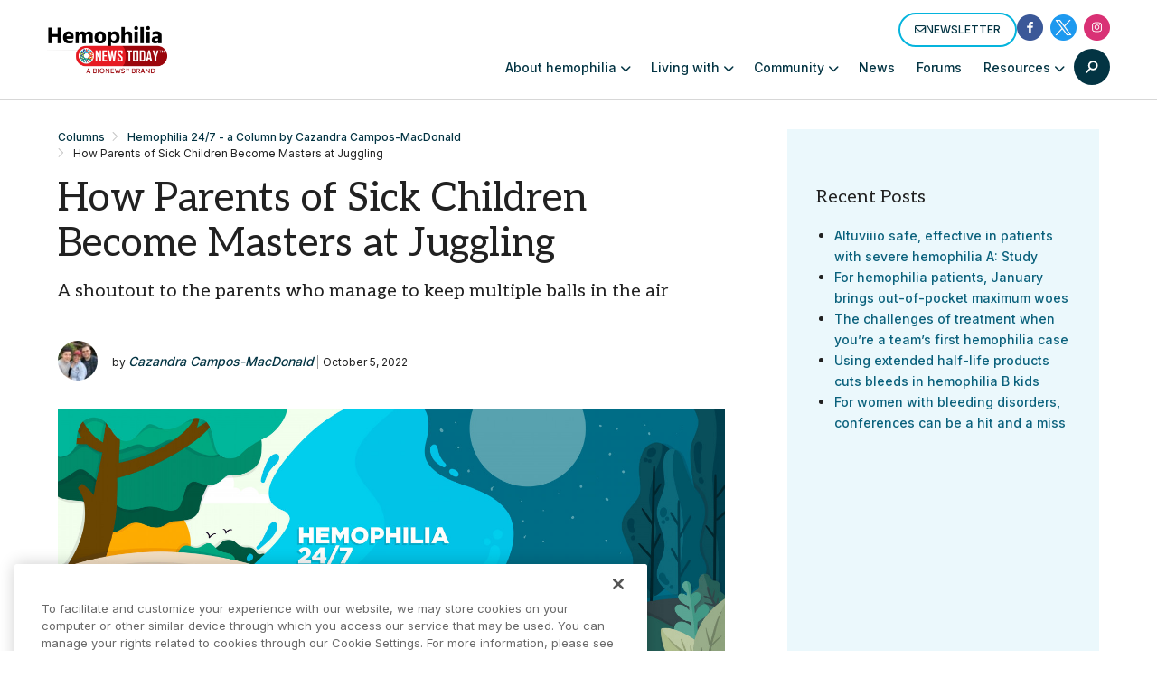

--- FILE ---
content_type: text/html; charset=utf-8
request_url: https://www.google.com/recaptcha/api2/aframe
body_size: 185
content:
<!DOCTYPE HTML><html><head><meta http-equiv="content-type" content="text/html; charset=UTF-8"></head><body><script nonce="qFQ_GgI-Qe3eGmw35XRJyA">/** Anti-fraud and anti-abuse applications only. See google.com/recaptcha */ try{var clients={'sodar':'https://pagead2.googlesyndication.com/pagead/sodar?'};window.addEventListener("message",function(a){try{if(a.source===window.parent){var b=JSON.parse(a.data);var c=clients[b['id']];if(c){var d=document.createElement('img');d.src=c+b['params']+'&rc='+(localStorage.getItem("rc::a")?sessionStorage.getItem("rc::b"):"");window.document.body.appendChild(d);sessionStorage.setItem("rc::e",parseInt(sessionStorage.getItem("rc::e")||0)+1);localStorage.setItem("rc::h",'1768931617065');}}}catch(b){}});window.parent.postMessage("_grecaptcha_ready", "*");}catch(b){}</script></body></html>

--- FILE ---
content_type: text/css
request_url: https://hemophilianewstoday.com/wp-content/themes/bionews-global-2/dist/main.css?ver=1765213715
body_size: 11274
content:
@font-face{font-family:swiper-icons;src:url(data:application/font-woff;charset=utf-8;base64,\ [base64]//wADZ2x5ZgAAAywAAADMAAAD2MHtryVoZWFkAAABbAAAADAAAAA2E2+eoWhoZWEAAAGcAAAAHwAAACQC9gDzaG10eAAAAigAAAAZAAAArgJkABFsb2NhAAAC0AAAAFoAAABaFQAUGG1heHAAAAG8AAAAHwAAACAAcABAbmFtZQAAA/gAAAE5AAACXvFdBwlwb3N0AAAFNAAAAGIAAACE5s74hXjaY2BkYGAAYpf5Hu/j+W2+MnAzMYDAzaX6QjD6/4//Bxj5GA8AuRwMYGkAPywL13jaY2BkYGA88P8Agx4j+/8fQDYfA1AEBWgDAIB2BOoAeNpjYGRgYNBh4GdgYgABEMnIABJzYNADCQAACWgAsQB42mNgYfzCOIGBlYGB0YcxjYGBwR1Kf2WQZGhhYGBiYGVmgAFGBiQQkOaawtDAoMBQxXjg/wEGPcYDDA4wNUA2CCgwsAAAO4EL6gAAeNpj2M0gyAACqxgGNWBkZ2D4/wMA+xkDdgAAAHjaY2BgYGaAYBkGRgYQiAHyGMF8FgYHIM3DwMHABGQrMOgyWDLEM1T9/w8UBfEMgLzE////P/5//f/V/xv+r4eaAAeMbAxwIUYmIMHEgKYAYjUcsDAwsLKxc3BycfPw8jEQA/[base64]/uznmfPFBNODM2K7MTQ45YEAZqGP81AmGGcF3iPqOop0r1SPTaTbVkfUe4HXj97wYE+yNwWYxwWu4v1ugWHgo3S1XdZEVqWM7ET0cfnLGxWfkgR42o2PvWrDMBSFj/IHLaF0zKjRgdiVMwScNRAoWUoH78Y2icB/yIY09An6AH2Bdu/UB+yxopYshQiEvnvu0dURgDt8QeC8PDw7Fpji3fEA4z/PEJ6YOB5hKh4dj3EvXhxPqH/SKUY3rJ7srZ4FZnh1PMAtPhwP6fl2PMJMPDgeQ4rY8YT6Gzao0eAEA409DuggmTnFnOcSCiEiLMgxCiTI6Cq5DZUd3Qmp10vO0LaLTd2cjN4fOumlc7lUYbSQcZFkutRG7g6JKZKy0RmdLY680CDnEJ+UMkpFFe1RN7nxdVpXrC4aTtnaurOnYercZg2YVmLN/d/gczfEimrE/fs/bOuq29Zmn8tloORaXgZgGa78yO9/cnXm2BpaGvq25Dv9S4E9+5SIc9PqupJKhYFSSl47+Qcr1mYNAAAAeNptw0cKwkAAAMDZJA8Q7OUJvkLsPfZ6zFVERPy8qHh2YER+3i/BP83vIBLLySsoKimrqKqpa2hp6+jq6RsYGhmbmJqZSy0sraxtbO3sHRydnEMU4uR6yx7JJXveP7WrDycAAAAAAAH//wACeNpjYGRgYOABYhkgZgJCZgZNBkYGLQZtIJsFLMYAAAw3ALgAeNolizEKgDAQBCchRbC2sFER0YD6qVQiBCv/H9ezGI6Z5XBAw8CBK/m5iQQVauVbXLnOrMZv2oLdKFa8Pjuru2hJzGabmOSLzNMzvutpB3N42mNgZGBg4GKQYzBhYMxJLMlj4GBgAYow/P/PAJJhLM6sSoWKfWCAAwDAjgbRAAB42mNgYGBkAIIbCZo5IPrmUn0hGA0AO8EFTQAA);font-weight:400;font-style:normal}:root{--swiper-theme-color: #007aff}:host{position:relative;display:block;margin-left:auto;margin-right:auto;z-index:1}.swiper{margin-left:auto;margin-right:auto;position:relative;overflow:hidden;list-style:none;padding:0;z-index:1;display:block}.swiper-vertical>.swiper-wrapper{flex-direction:column}.swiper-wrapper{position:relative;width:100%;height:100%;z-index:1;display:flex;transition-property:transform;transition-timing-function:var(--swiper-wrapper-transition-timing-function, initial);box-sizing:content-box}.swiper-android .swiper-slide,.swiper-ios .swiper-slide,.swiper-wrapper{transform:translateZ(0)}.swiper-horizontal{touch-action:pan-y}.swiper-vertical{touch-action:pan-x}.swiper-slide{flex-shrink:0;width:100%;height:100%;position:relative;transition-property:transform;display:block}.swiper-slide-invisible-blank{visibility:hidden}.swiper-autoheight,.swiper-autoheight .swiper-slide{height:auto}.swiper-autoheight .swiper-wrapper{align-items:flex-start;transition-property:transform,height}.swiper-backface-hidden .swiper-slide{transform:translateZ(0);backface-visibility:hidden}.swiper-3d.swiper-css-mode .swiper-wrapper{perspective:1200px}.swiper-3d .swiper-wrapper{transform-style:preserve-3d}.swiper-3d{perspective:1200px}.swiper-3d .swiper-slide,.swiper-3d .swiper-cube-shadow{transform-style:preserve-3d}.swiper-css-mode>.swiper-wrapper{overflow:auto;scrollbar-width:none;-ms-overflow-style:none}.swiper-css-mode>.swiper-wrapper::-webkit-scrollbar{display:none}.swiper-css-mode>.swiper-wrapper>.swiper-slide{scroll-snap-align:start start}.swiper-css-mode.swiper-horizontal>.swiper-wrapper{scroll-snap-type:x mandatory}.swiper-css-mode.swiper-vertical>.swiper-wrapper{scroll-snap-type:y mandatory}.swiper-css-mode.swiper-free-mode>.swiper-wrapper{scroll-snap-type:none}.swiper-css-mode.swiper-free-mode>.swiper-wrapper>.swiper-slide{scroll-snap-align:none}.swiper-css-mode.swiper-centered>.swiper-wrapper:before{content:"";flex-shrink:0;order:9999}.swiper-css-mode.swiper-centered>.swiper-wrapper>.swiper-slide{scroll-snap-align:center center;scroll-snap-stop:always}.swiper-css-mode.swiper-centered.swiper-horizontal>.swiper-wrapper>.swiper-slide:first-child{margin-inline-start:var(--swiper-centered-offset-before)}.swiper-css-mode.swiper-centered.swiper-horizontal>.swiper-wrapper:before{height:100%;min-height:1px;width:var(--swiper-centered-offset-after)}.swiper-css-mode.swiper-centered.swiper-vertical>.swiper-wrapper>.swiper-slide:first-child{margin-block-start:var(--swiper-centered-offset-before)}.swiper-css-mode.swiper-centered.swiper-vertical>.swiper-wrapper:before{width:100%;min-width:1px;height:var(--swiper-centered-offset-after)}.swiper-3d .swiper-slide-shadow,.swiper-3d .swiper-slide-shadow-left,.swiper-3d .swiper-slide-shadow-right,.swiper-3d .swiper-slide-shadow-top,.swiper-3d .swiper-slide-shadow-bottom{position:absolute;left:0;top:0;width:100%;height:100%;pointer-events:none;z-index:10}.swiper-3d .swiper-slide-shadow{background:#00000026}.swiper-3d .swiper-slide-shadow-left{background-image:linear-gradient(to left,#00000080,#0000)}.swiper-3d .swiper-slide-shadow-right{background-image:linear-gradient(to right,#00000080,#0000)}.swiper-3d .swiper-slide-shadow-top{background-image:linear-gradient(to top,#00000080,#0000)}.swiper-3d .swiper-slide-shadow-bottom{background-image:linear-gradient(to bottom,#00000080,#0000)}.swiper-lazy-preloader{width:42px;height:42px;position:absolute;left:50%;top:50%;margin-left:-21px;margin-top:-21px;z-index:10;transform-origin:50%;box-sizing:border-box;border:4px solid var(--swiper-preloader-color, var(--swiper-theme-color));border-radius:50%;border-top-color:transparent}.swiper:not(.swiper-watch-progress) .swiper-lazy-preloader,.swiper-watch-progress .swiper-slide-visible .swiper-lazy-preloader{animation:swiper-preloader-spin 1s infinite linear}.swiper-lazy-preloader-white{--swiper-preloader-color: #fff}.swiper-lazy-preloader-black{--swiper-preloader-color: #000}@keyframes swiper-preloader-spin{0%{transform:rotate(0)}to{transform:rotate(360deg)}}.swiper-pagination{position:absolute;text-align:center;transition:.3s opacity;transform:translateZ(0);z-index:10}.swiper-pagination.swiper-pagination-hidden{opacity:0}.swiper-pagination-disabled>.swiper-pagination,.swiper-pagination.swiper-pagination-disabled{display:none!important}.swiper-pagination-fraction,.swiper-pagination-custom,.swiper-horizontal>.swiper-pagination-bullets,.swiper-pagination-bullets.swiper-pagination-horizontal{bottom:var(--swiper-pagination-bottom, 8px);top:var(--swiper-pagination-top, auto);left:0;width:100%}.swiper-pagination-bullets-dynamic{overflow:hidden;font-size:0}.swiper-pagination-bullets-dynamic .swiper-pagination-bullet{transform:scale(.33);position:relative}.swiper-pagination-bullets-dynamic .swiper-pagination-bullet-active,.swiper-pagination-bullets-dynamic .swiper-pagination-bullet-active-main{transform:scale(1)}.swiper-pagination-bullets-dynamic .swiper-pagination-bullet-active-prev{transform:scale(.66)}.swiper-pagination-bullets-dynamic .swiper-pagination-bullet-active-prev-prev{transform:scale(.33)}.swiper-pagination-bullets-dynamic .swiper-pagination-bullet-active-next{transform:scale(.66)}.swiper-pagination-bullets-dynamic .swiper-pagination-bullet-active-next-next{transform:scale(.33)}.swiper-pagination-bullet{width:var(--swiper-pagination-bullet-width, var(--swiper-pagination-bullet-size, 8px));height:var(--swiper-pagination-bullet-height, var(--swiper-pagination-bullet-size, 8px));display:inline-block;border-radius:var(--swiper-pagination-bullet-border-radius, 50%);background:var(--swiper-pagination-bullet-inactive-color, #000);opacity:var(--swiper-pagination-bullet-inactive-opacity, .2)}button.swiper-pagination-bullet{border:none;margin:0;padding:0;box-shadow:none;-webkit-appearance:none;-moz-appearance:none;appearance:none}.swiper-pagination-clickable .swiper-pagination-bullet{cursor:pointer}.swiper-pagination-bullet:only-child{display:none!important}.swiper-pagination-bullet-active{opacity:var(--swiper-pagination-bullet-opacity, 1);background:var(--swiper-pagination-color, var(--swiper-theme-color))}.swiper-vertical>.swiper-pagination-bullets,.swiper-pagination-vertical.swiper-pagination-bullets{right:var(--swiper-pagination-right, 8px);left:var(--swiper-pagination-left, auto);top:50%;transform:translate3d(0,-50%,0)}.swiper-vertical>.swiper-pagination-bullets .swiper-pagination-bullet,.swiper-pagination-vertical.swiper-pagination-bullets .swiper-pagination-bullet{margin:var(--swiper-pagination-bullet-vertical-gap, 6px) 0;display:block}.swiper-vertical>.swiper-pagination-bullets.swiper-pagination-bullets-dynamic,.swiper-pagination-vertical.swiper-pagination-bullets.swiper-pagination-bullets-dynamic{top:50%;transform:translateY(-50%);width:8px}.swiper-vertical>.swiper-pagination-bullets.swiper-pagination-bullets-dynamic .swiper-pagination-bullet,.swiper-pagination-vertical.swiper-pagination-bullets.swiper-pagination-bullets-dynamic .swiper-pagination-bullet{display:inline-block;transition:.2s transform,.2s top}.swiper-horizontal>.swiper-pagination-bullets .swiper-pagination-bullet,.swiper-pagination-horizontal.swiper-pagination-bullets .swiper-pagination-bullet{margin:0 var(--swiper-pagination-bullet-horizontal-gap, 4px)}.swiper-horizontal>.swiper-pagination-bullets.swiper-pagination-bullets-dynamic,.swiper-pagination-horizontal.swiper-pagination-bullets.swiper-pagination-bullets-dynamic{left:50%;transform:translate(-50%);white-space:nowrap}.swiper-horizontal>.swiper-pagination-bullets.swiper-pagination-bullets-dynamic .swiper-pagination-bullet,.swiper-pagination-horizontal.swiper-pagination-bullets.swiper-pagination-bullets-dynamic .swiper-pagination-bullet{transition:.2s transform,.2s left}.swiper-horizontal.swiper-rtl>.swiper-pagination-bullets-dynamic .swiper-pagination-bullet{transition:.2s transform,.2s right}.swiper-pagination-fraction{color:var(--swiper-pagination-fraction-color, inherit)}.swiper-pagination-progressbar{background:var(--swiper-pagination-progressbar-bg-color, rgba(0, 0, 0, .25));position:absolute}.swiper-pagination-progressbar .swiper-pagination-progressbar-fill{background:var(--swiper-pagination-color, var(--swiper-theme-color));position:absolute;left:0;top:0;width:100%;height:100%;transform:scale(0);transform-origin:left top}.swiper-rtl .swiper-pagination-progressbar .swiper-pagination-progressbar-fill{transform-origin:right top}.swiper-horizontal>.swiper-pagination-progressbar,.swiper-pagination-progressbar.swiper-pagination-horizontal,.swiper-vertical>.swiper-pagination-progressbar.swiper-pagination-progressbar-opposite,.swiper-pagination-progressbar.swiper-pagination-vertical.swiper-pagination-progressbar-opposite{width:100%;height:var(--swiper-pagination-progressbar-size, 4px);left:0;top:0}.swiper-vertical>.swiper-pagination-progressbar,.swiper-pagination-progressbar.swiper-pagination-vertical,.swiper-horizontal>.swiper-pagination-progressbar.swiper-pagination-progressbar-opposite,.swiper-pagination-progressbar.swiper-pagination-horizontal.swiper-pagination-progressbar-opposite{width:var(--swiper-pagination-progressbar-size, 4px);height:100%;left:0;top:0}.swiper-pagination-lock{display:none}.bio-article-content img.alignnone,.bio-content-modules img.alignnone{margin-left:0}.bio-article-content img.aligncenter,.bio-content-modules img.aligncenter{float:none;margin-left:auto;margin-right:auto;display:block}.bio-article-content img.alignleft,.bio-content-modules img.alignleft{float:left}.bio-article-content img.alignright,.bio-content-modules img.alignright{float:right}.bio-article-content img[class*=align],.bio-content-modules img[class*=align]{margin-bottom:.5rem}@media screen and (max-width: 600px){.bio-article-content img[class*=align],.bio-content-modules img[class*=align]{float:none;margin-left:auto;margin-right:auto;display:block}}.wpsso-rrssb .wpsso-rrssb-limit.wpsso-rrssb-content-limit{max-width:none!important;display:flex;justify-content:flex-end;width:auto;margin-top:1.5rem!important}.wpsso-rrssb .rrssb-buttons{margin-left:50px;flex:0 0 auto;width:auto}.page-template-page-resource .ewd-ufaq-faq-body{padding:-1em 0 1}.page-template-page-resource .ewd-ufaq-faq-post .bio-ad{display:none}.page-template-page-resource .ewd-ufaq-faq-body{padding:1.25rem}.page-template-page-resource .ewd-ufaq-faq-post p{margin:-1em 0 .5rem!important}.page-template-page-resource .ewd-ufaq-faq-title{background-color:#084c61;padding:1em;margin-bottom:6px}.page-template-page-resource .ewd-ufaq-faq-title h3,.page-template-page-resource .ewd-ufaq-post-margin-symbol,.page-template-page-resource .ewd-ufaq-faq-title-text{color:#fff}.page-template-page-resource .ewd-ufaq-faq-categories{display:none}.pt-mobile-none{padding-top:0!important}.pt-mobile-sm{padding-top:1rem!important}.pt-mobile-md{padding-top:2rem!important}.pt-mobile-lg{padding-top:4rem!important}.pr-mobile-none{padding-right:0!important}.pr-mobile-sm{padding-right:1rem!important}.pr-mobile-md{padding-right:2rem!important}.pr-mobile-lg{padding-right:4rem!important}.pb-mobile-none{padding-bottom:0!important}.pb-mobile-sm{padding-bottom:1rem!important}.pb-mobile-md{padding-bottom:2rem!important}.pb-mobile-lg{padding-bottom:4rem!important}.pl-mobile-none{padding-left:0!important}.pl-mobile-sm{padding-left:1rem!important}.pl-mobile-md{padding-left:2rem!important}.pl-mobile-lg{padding-left:4rem!important}.mt-mobile-none{margin-top:0!important}.mt-mobile-sm{margin-top:1rem!important}.mt-mobile-md{margin-top:2rem!important}.mt-mobile-lg{margin-top:4rem!important}.mr-mobile-none{margin-right:0!important}.mr-mobile-sm{margin-right:1rem!important}.mr-mobile-md{margin-right:2rem!important}.mr-mobile-lg{margin-right:4rem!important}.mb-mobile-none{margin-bottom:0!important}.mb-mobile-sm{margin-bottom:1rem!important}.mb-mobile-md{margin-bottom:2rem!important}.mb-mobile-lg{margin-bottom:4rem!important}.ml-mobile-none{margin-left:0!important}.ml-mobile-sm{margin-left:1rem!important}.ml-mobile-md{margin-left:2rem!important}.ml-mobile-lg{margin-left:4rem!important}@media (min-width: 832px){.pt-desktop-none{padding-top:0!important}.pt-desktop-sm{padding-top:1rem!important}.pt-desktop-md{padding-top:2rem!important}.pt-desktop-lg{padding-top:4rem!important}.pr-desktop-none{padding-right:0!important}.pr-desktop-sm{padding-right:1rem!important}.pr-desktop-md{padding-right:2rem!important}.pr-desktop-lg{padding-right:4rem!important}.pb-desktop-none{padding-bottom:0!important}.pb-desktop-sm{padding-bottom:1rem!important}.pb-desktop-md{padding-bottom:2rem!important}.pb-desktop-lg{padding-bottom:4rem!important}.pl-desktop-none{padding-left:0!important}.pl-desktop-sm{padding-left:1rem!important}.pl-desktop-md{padding-left:2rem!important}.pl-desktop-lg{padding-left:4rem!important}.mt-desktop-none{margin-top:0!important}.mt-desktop-sm{margin-top:1rem!important}.mt-desktop-md{margin-top:2rem!important}.mt-desktop-lg{margin-top:4rem!important}.mr-desktop-none{margin-right:0!important}.mr-desktop-sm{margin-right:1rem!important}.mr-desktop-md{margin-right:2rem!important}.mr-desktop-lg{margin-right:4rem!important}.mb-desktop-none{margin-bottom:0!important}.mb-desktop-sm{margin-bottom:1rem!important}.mb-desktop-md{margin-bottom:2rem!important}.mb-desktop-lg{margin-bottom:4rem!important}.ml-desktop-none{margin-left:0!important}.ml-desktop-sm{margin-left:1rem!important}.ml-desktop-md{margin-left:2rem!important}.ml-desktop-lg{margin-left:4rem!important}}@keyframes expand{0%{width:0px}to{width:100%}}.bio-header{position:fixed;top:0;left:0;z-index:40;width:100%;--tw-bg-opacity: 1;background-color:rgb(255 255 255 / var(--tw-bg-opacity, 1))}.bio-header .bio-header-inner{position:relative;z-index:30;border-width:0px;border-bottom-width:1px;border-style:solid;--tw-border-opacity: 1;border-bottom-color:rgb(215 215 215 / var(--tw-border-opacity, 1));--tw-bg-opacity: 1;background-color:rgb(255 255 255 / var(--tw-bg-opacity, 1))}@media (max-width:1024px){.bio-header .bio-nav-logo{margin-inline-end:1.5rem;width:auto}}.bio-header .header-cta-button svg{min-width:12px}.bio-header .om-popup-button-hidden{display:none!important}.bio-header .bio-nav-header{position:relative}.bio-header .bio-nav-header .header-cta-button{margin-inline-start:auto;margin-inline-end:1rem;display:inline-flex;align-items:center;gap:.25rem;font-size:.75rem}@media (max-width:1024px){.bio-header .bio-nav-header .header-cta-button{font-size:11px}}@media (min-width:1025px){.bio-header .bio-nav-header .header-cta-button{display:none}}.bio-header .bio-nav-upper-wrapper{display:none;align-items:center;gap:1rem}@media (min-width:1025px){.bio-header .bio-nav-upper-wrapper{display:flex}}.bio-header .bio-nav-upper-wrapper .header-cta-button{display:inline-flex;align-items:center;gap:.25rem;font-size:.75rem}.bio-header .bio-nav-wrapper{align-items:center}@media (min-width:1025px){.bio-header .bio-nav-wrapper{height:110px;border-bottom-width:0px}}@media (max-width:1024px){.bio-header .bio-nav-wrapper .bio-nav-menu-item-search{display:none}}@media (min-width: 1025px){.bio-header .bio-nav-link:after{content:none}.bio-header .bio-nav-menu-item--has-menu .bio-nav-link:after{margin-inline-start:2px;font-size:12px;font-weight:900;transition-property:all;transition-timing-function:cubic-bezier(.4,0,.2,1);transition-duration:.15s;content:"";font-family:"Font Awesome 6 Free";transform-origin:center center;top:-1px}}.bio-header .bio-search-drawer-btn{height:2.5rem;max-height:2.5rem;padding:.75rem}.bio-header .bio-search-drawer-btn .bio-icon{margin:0}.bio-header .bio-search-drawer-btn.bio-search-drawer-btn--active:after{bottom:2px;--tw-border-opacity: 1;border-top-color:rgb(10 97 124 / var(--tw-border-opacity, 1))}.bio-header .bio-search-drawer-btn.bio-search-drawer-btn--active:hover:after{--tw-border-opacity: 1;border-top-color:rgb(8 76 97 / var(--tw-border-opacity, 1))}.sticky-ad-area{margin-top:81px;display:none;--tw-bg-opacity: 1;background-color:rgb(243 244 246 / var(--tw-bg-opacity, 1));transition-property:all;transition-timing-function:cubic-bezier(.4,0,.2,1);transition-duration:.3s;transition-timing-function:cubic-bezier(.4,0,1,1)}@media (min-width:1025px){.sticky-ad-area{margin-top:0}}@media (min-width:761px){.sticky-ad-area{display:block;height:120px}}.sticky-ad-area iframe{max-width:100%}@media (min-width:761px){body{padding-top:202px!important}}@media (min-width:1025px){body{padding-top:231px!important}}@media (min-width:761px){body.no-sticky-ad{padding-top:81px!important}}@media (min-width:1025px){body.no-sticky-ad{padding-top:111px!important}}body.scrolled-down .sticky-ad-area{margin-top:-120px}html{scroll-padding-top:100px}@media (min-width: 761px){html{scroll-padding-top:220px}html.no-sticky-ad{scroll-padding-top:100px}}@media (min-width: 1025px){html{scroll-padding-top:240px}html.no-sticky-ad{scroll-padding-top:130px}}#video-done-container{position:absolute;left:0;top:0;z-index:4;height:100%;width:100%;cursor:pointer;background-size:cover;background-repeat:no-repeat;opacity:0}#video-done-container #next-video-click-message{position:absolute;top:50%;z-index:6;width:100%;text-align:center;--tw-text-opacity: 1;color:rgb(255 255 255 / var(--tw-text-opacity, 1));transform:translatey(-50%)}#video-done-container #next-video-click-message p{margin-left:1.5rem;margin-right:1.5rem;margin-bottom:.5rem;font-size:14px;line-height:1.4}@media (min-width: 608px){#video-done-container #next-video-click-message p{font-size:18px}}@media (min-width: 1025px){#video-done-container #next-video-click-message p{font-size:22px}}#video-done-container:before{content:"";position:absolute;top:0;left:0;z-index:5;height:100%;width:100%;background-color:#00000080}@media (max-width: 1080px){.video-list-container{margin:0 auto}}.video-list-container .video-list h2{margin-bottom:1.75rem}.video-list-container .video-list-items .bio-post-preview-card{margin-bottom:2.5rem;transition-property:all;transition-timing-function:cubic-bezier(.4,0,.2,1);transition-duration:.2s}.video-list-container .video-list-items .bio-post-preview-card:hover{box-shadow:0 0 15px #0006}.video-list-container .video-list-items .video-list-item{margin-bottom:2.5rem;gap:2rem}@media (min-width: 832px){.video-list-container .video-list-items .video-list-item{margin-bottom:3rem;display:grid;grid-template-columns:repeat(3,minmax(0,1fr))}}.video-list-container .video-list-items .video-list-item .bio-post-preview-card{margin-bottom:.75rem;max-width:100%}@media (min-width: 832px){@media (min-width: 768px){.video-list-container .video-list-items .video-list-item .bio-post-preview-card{margin-bottom:0}}}.video-list-container .video-list-items .video-list-item .bio-post-preview-card img{width:100%}@media (min-width: 832px){.video-list-container .video-list-items .video-list-item-image-wrapper{grid-column:span 1 / span 1}.video-list-container .video-list-items .video-list-item-detail{grid-column:span 2 / span 2}}.video-list-container .video-list-items .video-list-item-identifier{margin-bottom:.75rem;font-size:1.125rem;line-height:1.75rem;font-weight:700;text-transform:uppercase;--tw-text-opacity: 1;color:rgb(3 52 67 / var(--tw-text-opacity, 1))}.video-list-container .video-list-items .video-list-item-title{margin-bottom:.75rem;font-size:1.5rem;line-height:2rem}.video-list-container .video-list-items .video-list-item-title a{--tw-text-opacity: 1;color:rgb(33 33 33 / var(--tw-text-opacity, 1));text-decoration-line:none}.video-list-container .video-list-items .video-list-item-title a:hover{--tw-text-opacity: 1;color:rgb(8 76 97 / var(--tw-text-opacity, 1))}.hosts-section{margin-bottom:2rem}.hosts-section h3{margin-bottom:.75rem;font-size:1.125rem;line-height:1.75rem;font-family:Aleo,serif}.hosts-section .hosts-list-item{margin-bottom:.75rem;display:grid;grid-template-columns:65px auto;align-items:center;gap:.75rem}.hosts-section .hosts-list-item img{width:65px;border-radius:9999px}.hosts-section .hosts-list-item p{margin-bottom:.25rem}.video-shelf{margin-top:1.5rem;display:flex;justify-content:center;overflow:visible;overflow-x:auto}.video-shelf h3{flex-shrink:0;flex-grow:0;flex-basis:100%}.video-shelf-inner{position:relative;overflow-x:hidden;padding-bottom:1.5rem}.video-shelf-inner .swiper-wrapper{height:auto}.video-shelf-inner .swiper-pagination .swiper-pagination-bullet-active{--tw-bg-opacity: 1;background-color:rgb(18 18 18 / var(--tw-bg-opacity, 1))}.video-shelf-list-item{width:-moz-fit-content;width:fit-content;max-width:165px}.video-shelf-list-item img{margin-bottom:.5rem;width:100%;border-radius:.5rem;transition-property:all;transition-timing-function:cubic-bezier(.4,0,.2,1);transition-duration:.2s}.video-shelf-list-item img:hover{box-shadow:0 0 8px #00000080}.video-shelf-list-item h4{margin-bottom:1rem;text-align:center;font-weight:400}.video-shelf-list-item h4 a{--tw-text-opacity: 1;color:rgb(33 33 33 / var(--tw-text-opacity, 1));border-bottom:2px solid transparent;transition:all .2s linear;text-decoration:none}.video-shelf-list-item h4 a:focus,.video-shelf-list-item h4 a:hover{border-bottom-color:#05b4dd}.video-shelf-list-item h4 a:focus:after,.video-shelf-list-item h4 a:hover:after{top:0;right:0;bottom:0;left:0;border-radius:2px;border-bottom-color:#05b4dd}.video-shelf-list-item h4 a:active{border-bottom-color:#033443}.video-shelf-list-item .view-all-items{display:flex;height:93px;width:165px;align-items:center;justify-content:center}.video-shelf-list-item .view-all-items a{font-weight:700;--tw-text-opacity: 1;color:rgb(33 33 33 / var(--tw-text-opacity, 1));text-decoration-line:none}.video-shelf-list-item .view-all-items a:before{position:absolute;top:0;left:0;z-index:0;height:100%;width:100%;border-radius:.5rem;--tw-bg-opacity: 1;background-color:rgb(229 231 235 / var(--tw-bg-opacity, 1));transition-property:all;transition-timing-function:cubic-bezier(.4,0,.2,1);transition-duration:.15s;--tw-content: "";content:var(--tw-content)}.video-shelf-list-item .view-all-items a:hover:before{content:var(--tw-content);--tw-bg-opacity: 1;background-color:rgb(209 213 219 / var(--tw-bg-opacity, 1))}.video-shelf-list-item .view-all-items a span{position:relative}.compact-video-list h3{margin-bottom:.75rem;font-size:1.125rem;line-height:1.75rem;font-family:Aleo,serif}.compact-video-list-item{margin-bottom:1rem;display:grid;grid-template-columns:110px auto;align-items:center;gap:.5rem}.compact-video-list-item:last-of-type{margin-bottom:2rem}.compact-video-list-item img{border-radius:.5rem;transition-property:all;transition-timing-function:cubic-bezier(.4,0,.2,1);transition-duration:.2s}.compact-video-list-item img:hover{box-shadow:0 0 8px #00000080}.compact-video-list-item p{margin-bottom:.25rem;font-weight:700;text-transform:uppercase}.compact-video-list-more-videos-link{display:block;text-align:center}.podcast-links-section p{text-align:center}.podcast-links-section .podcast-links-section{display:flex;flex-wrap:wrap;align-items:center;justify-content:center;gap:.5rem}.podcast-links-section .podcast-links-section a{margin-bottom:.5rem;display:inline-block;height:36px;width:99px;border-radius:8px;transition-property:all;transition-timing-function:cubic-bezier(.4,0,.2,1);transition-duration:.2s}.podcast-links-section .podcast-links-section a:hover{--tw-bg-opacity: 1;background-color:rgb(243 244 246 / var(--tw-bg-opacity, 1))}.podcast-links-section .podcast-links-section a:focus{--tw-bg-opacity: 1;background-color:rgb(229 231 235 / var(--tw-bg-opacity, 1))}.podcast-links-section .podcast-links-section a:active{--tw-bg-opacity: 1;background-color:rgb(229 231 235 / var(--tw-bg-opacity, 1))}.podcast-links-section .podcast-links-section a span,.page-template-page-videos-landing h1.page-title,.page-template-page-podcasts-landing h1.page-title{position:absolute;width:1px;height:1px;padding:0;margin:-1px;overflow:hidden;clip:rect(0,0,0,0);white-space:nowrap;border-width:0}.page-template-page-videos-landing .bio-hero.bio-background.bio-has-featured-image,.page-template-page-podcasts-landing .bio-hero.bio-background.bio-has-featured-image{margin-left:auto;margin-right:auto;margin-bottom:1rem;max-width:3500px}.page-template-page-videos-landing .bio-hero.bio-background.bio-has-featured-image .bio-hero-container,.page-template-page-podcasts-landing .bio-hero.bio-background.bio-has-featured-image .bio-hero-container{padding:13.0208333333% 12px 60px}@media (min-width: 832px){.page-template-page-videos-landing .bio-hero.bio-background.bio-has-featured-image .bio-hero-container,.page-template-page-podcasts-landing .bio-hero.bio-background.bio-has-featured-image .bio-hero-container{padding-left:32px;padding-right:32px;padding-bottom:150px}}@media screen and (min-width: 1900px){.page-template-page-videos-landing .bio-hero.bio-background.bio-has-featured-image .bio-hero-container,.page-template-page-podcasts-landing .bio-hero.bio-background.bio-has-featured-image .bio-hero-container{padding-left:32px;padding-right:32px;padding-bottom:90px}}.page-template-page-videos-landing .featured-video-title,.page-template-page-podcasts-landing .featured-video-title{margin-bottom:.75rem}.page-template-page-videos-landing .bio-layout--content-sidebar .bio-content-container,.page-template-page-podcasts-landing .bio-layout--content-sidebar .bio-content-container{padding-bottom:1.5rem;padding-top:0}@media (min-width: 832px){.page-template-page-videos-landing .bio-layout--content-sidebar .bio-content-container,.page-template-page-podcasts-landing .bio-layout--content-sidebar .bio-content-container{padding-top:2rem}}.page-template-page-videos-landing .bio-layout--content-sidebar .bio-sidebar-container,.page-template-page-podcasts-landing .bio-layout--content-sidebar .bio-sidebar-container{padding-top:0}@media (min-width: 832px){.page-template-page-videos-landing .bio-layout--content-sidebar .bio-sidebar-container,.page-template-page-podcasts-landing .bio-layout--content-sidebar .bio-sidebar-container{padding-top:2rem;padding-bottom:1.5rem}}.page-template-page-videos-landing .bio-layout--content-sidebar .bio-sidebar-container .bio-cta-block,.page-template-page-podcasts-landing .bio-layout--content-sidebar .bio-sidebar-container .bio-cta-block{margin-top:0;margin-bottom:0;width:auto;max-width:32rem;text-align:left}@media (min-width: 832px){.page-template-page-videos-landing .bio-layout--content-sidebar .bio-sidebar-container .bio-cta-block,.page-template-page-podcasts-landing .bio-layout--content-sidebar .bio-sidebar-container .bio-cta-block{margin-top:2rem;margin-bottom:0;width:364px}}.page-template-page-videos-landing .bio-layout--content-sidebar .bio-sidebar-container .bio-cta-block a,.page-template-page-podcasts-landing .bio-layout--content-sidebar .bio-sidebar-container .bio-cta-block a{--tw-text-opacity: 1;color:rgb(3 52 67 / var(--tw-text-opacity, 1))}.page-template-page-videos-landing .bio-layout--content-sidebar .bio-sidebar-container .bio-cta-block a:hover,.page-template-page-podcasts-landing .bio-layout--content-sidebar .bio-sidebar-container .bio-cta-block a:hover{text-decoration-line:none}.page-template-page-videos-landing .bio-layout--content-sidebar .bio-sidebar-container .bio-cta-block .bio-cta-block-description,.page-template-page-podcasts-landing .bio-layout--content-sidebar .bio-sidebar-container .bio-cta-block .bio-cta-block-description{margin-bottom:1.5rem}.page-template-page-videos-landing .bio-layout--content-sidebar .bio-sidebar-container .bio-cta-block .bio-cta-block-heading,.page-template-page-podcasts-landing .bio-layout--content-sidebar .bio-sidebar-container .bio-cta-block .bio-cta-block-heading{margin-bottom:.75rem;text-align:center}.page-template-page-videos-landing .bio-type-body--default a img,.page-template-page-podcasts-landing .bio-type-body--default a img{margin-bottom:1.75rem;transition-property:all;transition-timing-function:cubic-bezier(.4,0,.2,1);transition-duration:.2s}.page-template-page-videos-landing .bio-type-body--default a:hover img,.page-template-page-podcasts-landing .bio-type-body--default a:hover img{box-shadow:0 3px 12px -1px #070a1966,0 22px 27px -20px #070a1966}.single-bn_video .bio-hero.bio-background,.single-bn_podcast .bio-hero.bio-background{margin-left:auto;margin-right:auto;max-width:3500px}.single-bn_video .bio-hero-container,.single-bn_podcast .bio-hero-container{margin-bottom:1rem;padding:5.8536585366% 12px 30px}@media (min-width: 608px){.single-bn_video .bio-hero-container,.single-bn_podcast .bio-hero-container{padding-left:32px;padding-right:32px;padding-bottom:50px}}@media (min-width: 832px){.single-bn_video .bio-hero-container,.single-bn_podcast .bio-hero-container{padding-left:32px;padding-right:32px;padding-bottom:72px}}.single-bn_video .skeleton,.single-bn_podcast .skeleton{background:linear-gradient(90deg,#e0e0e0 25%,#f0f0f0,#e0e0e0 75%);background-size:200% 100%;animation:shimmer 1.5s infinite;width:100%;height:0;position:relative;padding-top:56%}@keyframes shimmer{0%{background-position:-200% 0}to{background-position:200% 0}}.single-bn_video .jwplayer,.single-bn_podcast .jwplayer{margin-bottom:1.5rem}.single-bn_video .podcast-embed-wrapper,.single-bn_podcast .podcast-embed-wrapper{margin-left:auto;margin-right:auto;margin-top:2rem;margin-bottom:1.25rem}.single-bn_video .bio-background>.bio-content-container-first,.single-bn_podcast .bio-background>.bio-content-container-first{padding-bottom:0}@media (max-width: 1080px){.single-bn_video .bio-background>.bio-content-container-first,.single-bn_podcast .bio-background>.bio-content-container-first{margin:0 auto}}.single-bn_video .bio-layout--content-sidebar,.single-bn_podcast .bio-layout--content-sidebar{margin-top:1rem}@media (min-width: 832px){.single-bn_video .bio-layout--content-sidebar,.single-bn_podcast .bio-layout--content-sidebar{grid-template-columns:1fr 394px}}.single-bn_video .bio-layout--content-sidebar .bio-layout-col,.single-bn_podcast .bio-layout--content-sidebar .bio-layout-col{min-width:0px}@media (min-width: 832px){.single-bn_video .bio-layout--content-sidebar .bio-layout-col:last-of-type .bio-sidebar-container,.single-bn_podcast .bio-layout--content-sidebar .bio-layout-col:last-of-type .bio-sidebar-container{padding-left:0}}.single-bn_video .bio-layout--content-sidebar .bio-content-container,.single-bn_podcast .bio-layout--content-sidebar .bio-content-container{padding-bottom:.5rem;padding-top:0}@media (min-width: 832px){.single-bn_video .bio-layout--content-sidebar .bio-content-container,.single-bn_podcast .bio-layout--content-sidebar .bio-content-container{padding-bottom:3rem;padding-top:.5rem}}.single-bn_video .bio-layout--content-sidebar .bio-content-container:first-child,.single-bn_podcast .bio-layout--content-sidebar .bio-content-container:first-child{padding-top:0;padding-bottom:0}@media only screen and (max-width: 420px){.single-bn_video .bio-layout--content-sidebar .bio-content-container:first-child,.single-bn_podcast .bio-layout--content-sidebar .bio-content-container:first-child{padding-left:16px;padding-right:16px}}.single-bn_video .bio-layout--content-sidebar .bio-sidebar-container,.single-bn_podcast .bio-layout--content-sidebar .bio-sidebar-container{padding-top:0}@media (min-width: 832px){.single-bn_video .bio-layout--content-sidebar .bio-sidebar-container,.single-bn_podcast .bio-layout--content-sidebar .bio-sidebar-container{padding-top:.5rem}}.single-bn_video .bio-layout--content-sidebar .bio-sidebar-container .bio-cta-block,.single-bn_podcast .bio-layout--content-sidebar .bio-sidebar-container .bio-cta-block{margin-top:0;margin-bottom:0;width:auto;max-width:32rem;text-align:left}@media (min-width: 832px){.single-bn_video .bio-layout--content-sidebar .bio-sidebar-container .bio-cta-block,.single-bn_podcast .bio-layout--content-sidebar .bio-sidebar-container .bio-cta-block{margin-top:0;margin-bottom:0;width:354px}}.single-bn_video .bio-layout--content-sidebar .bio-sidebar-container .bio-cta-block a,.single-bn_podcast .bio-layout--content-sidebar .bio-sidebar-container .bio-cta-block a{--tw-text-opacity: 1;color:rgb(3 52 67 / var(--tw-text-opacity, 1))}.single-bn_video .bio-layout--content-sidebar .bio-sidebar-container .bio-cta-block a:hover,.single-bn_podcast .bio-layout--content-sidebar .bio-sidebar-container .bio-cta-block a:hover{text-decoration-line:none}[data-collapsed-content]{margin-bottom:1rem;display:none}body.search-results .bio-dropdown-filter-form{width:786px;max-width:100%}@media screen and (max-width: 831px){body.search-results .bio-dropdown-filter-form{display:flex;flex-direction:column;align-items:center}}body.search-results .bio-layout--content-sidebar.no-sidebar{grid-template-columns:1fr}body.search-results .bio-layout--content-sidebar.no-sidebar .bio-layout-col{margin-left:auto;margin-right:auto;max-width:100%}@media (min-width: 832px){body.search-results .bio-layout--content-sidebar.no-sidebar .bio-layout-col{width:786px}}body.search-results .bio-dropdown-filter-form-controls .bio-dropdown,body.search-results .bio-dropdown-filter-form-controls .bio-dropdown-filter{margin-left:0;margin-top:0}body.search-no-results .bio-layout--content-sidebar.no-sidebar{grid-template-columns:1fr}body.search-no-results .bio-layout--content-sidebar.no-sidebar .bio-layout-col{margin-left:auto;margin-right:auto;max-width:100%}@media (min-width: 832px){body.search-no-results .bio-layout--content-sidebar.no-sidebar .bio-layout-col{width:786px}}body.search-no-results .bio-layout-col{margin-left:auto;margin-right:auto;max-width:100%}@media (min-width: 832px){body.search-no-results .bio-layout-col{width:786px}}body.search-no-results .bio-dropdown-filter-form{justify-content:center;text-align:center}body .bio-post-preview-list-ai-summary{margin-bottom:.5rem}body .bio-post-preview-list-ai-summary-disclaimer{font-size:12px}.bio-search-dropdown-filter{position:relative;display:block;max-width:300px}.bio-search-dropdown-filter .bio-search-dropdown-filter-trigger{display:block;width:100%;padding-right:2.5rem;font-size:13px}.bio-search-dropdown-filter .bio-search-dropdown-filter-trigger:focus{border-width:2px;--tw-border-opacity: 1;border-color:rgb(3 52 67 / var(--tw-border-opacity, 1));outline:2px solid transparent;outline-offset:2px}@media (min-width: 832px){.bio-search-dropdown-filter .bio-search-dropdown-filter-trigger{font-size:12px}}.bio-search-dropdown-filter .bio-search-dropdown-filter-trigger:after,.bio-search-dropdown-filter .bio-search-dropdown-filter-trigger:focus:after,.bio-search-dropdown-filter .bio-search-dropdown-filter-trigger:hover:after{border-width:6px;border-bottom-width:0px;border-style:solid;--tw-border-opacity: 1;border-top-color:rgb(3 52 67 / var(--tw-border-opacity, 1));border-right-color:transparent;border-left-color:transparent;position:absolute;top:.75rem;right:1rem;height:0px;width:0px;--tw-rotate: 0deg;transform:translate(var(--tw-translate-x),var(--tw-translate-y)) rotate(var(--tw-rotate)) skew(var(--tw-skew-x)) skewY(var(--tw-skew-y)) scaleX(var(--tw-scale-x)) scaleY(var(--tw-scale-y));transition-property:all;transition-timing-function:cubic-bezier(.4,0,.2,1);transition-duration:.15s;--tw-content: "";content:var(--tw-content)}.bio-search-dropdown-filter.bio-search-dropdown-filter--open .bio-search-dropdown-filter-trigger{border-bottom-right-radius:0;border-bottom-left-radius:0;--tw-bg-opacity: 1;background-color:rgb(52 213 250 / var(--tw-bg-opacity, 1))}.bio-search-dropdown-filter.bio-search-dropdown-filter--open .bio-search-dropdown-filter-trigger:hover{--tw-bg-opacity: 1;background-color:rgb(5 180 221 / var(--tw-bg-opacity, 1))}.bio-search-dropdown-filter.bio-search-dropdown-filter--open .bio-search-dropdown-filter-trigger:focus{border-width:2px;--tw-border-opacity: 1;border-color:rgb(3 52 67 / var(--tw-border-opacity, 1))}.bio-search-dropdown-filter.bio-search-dropdown-filter--open .bio-search-dropdown-filter-trigger:focus-visible{outline:2px solid transparent;outline-offset:2px}.bio-search-dropdown-filter.bio-search-dropdown-filter--open .bio-search-dropdown-filter-trigger:after{transform:rotate(-180deg)}.bio-search-dropdown-filter .bio-search-dropdown-filter-content{display:none;border-width:1px;border-top-width:0px;border-style:solid;--tw-border-opacity: 1;border-color:rgb(3 52 67 / var(--tw-border-opacity, 1));--tw-bg-opacity: 1;background-color:rgb(255 255 255 / var(--tw-bg-opacity, 1));padding:1.25rem;position:absolute;top:100%;left:0;z-index:10;width:100%;border-bottom-right-radius:15px;border-bottom-left-radius:15px}.bio-search-dropdown-filter .bio-search-dropdown-filter-content fieldset{margin:0;border-style:none;padding:0}.bio-search-dropdown-filter .bio-search-dropdown-filter-content label,.bio-search-dropdown-filter .bio-search-dropdown-filter-content legend{margin-bottom:.5rem;display:block;font-size:.875rem;line-height:1.25rem;font-weight:700}.bio-search-dropdown-filter .bio-search-dropdown-filter-content select{-webkit-appearance:none;-moz-appearance:none;appearance:none;border-radius:3px;--tw-border-opacity: 1;border-color:rgb(148 148 148 / var(--tw-border-opacity, 1));--tw-bg-opacity: 1;background-color:rgb(255 255 255 / var(--tw-bg-opacity, 1));background-repeat:no-repeat;transition-property:all;transition-timing-function:cubic-bezier(.4,0,.2,1);transition-duration:.2s;margin-bottom:1rem;width:100%;cursor:pointer;padding:.5rem 1.5rem .5rem .5rem;font-size:14px;outline:2px solid transparent;outline-offset:2px}.bio-search-dropdown-filter .bio-search-dropdown-filter-content select:focus-visible{--tw-border-opacity: 1;border-color:rgb(3 52 67 / var(--tw-border-opacity, 1))}.bio-search-dropdown-filter .bio-search-dropdown-filter-content select{background-image:url('data:image/svg+xml;utf8,<svg xmlns="http://www.w3.org/2000/svg" viewBox="0 0 20 20" fill="%23033443"><path fill-rule="evenodd" d="M5.23 7.21a.75.75 0 011.06.02L10 10.939l3.71-3.71a.75.75 0 111.06 1.06l-4.24 4.24a.75.75 0 01-1.06 0l-4.24-4.24a.75.75 0 01.02-1.06z" clip-rule="evenodd"/></svg>');background-position:right 8px center;background-size:20px 20px}.bio-search-dropdown-filter .bio-search-dropdown-filter-content .bio-form-checkbox{vertical-align:middle}.bio-search-dropdown-filter .bio-search-dropdown-filter-content .bio-form-checkbox:focus+label{--tw-border-opacity: 1;border-color:rgb(3 52 67 / var(--tw-border-opacity, 1))}.bio-search-dropdown-filter .bio-search-dropdown-filter-content .bio-form-checkbox+label{cursor:pointer}.bio-search-dropdown-filter .bio-search-dropdown-filter-content .bio-form-checkbox+label:before{top:.25rem}.bio-search-dropdown-filter .bio-search-dropdown-filter-content button[type=submit]{display:block;width:100%}.bio-search-dropdown-filter.bio-search-dropdown-filter--open .bio-search-dropdown-filter-content{display:block}.bio-social-list{gap:.5rem}.bio-social-list-item-icon-link a{border-radius:9999px;text-align:center;--tw-text-opacity: 1;color:rgb(255 255 255 / var(--tw-text-opacity, 1));text-decoration-line:none;transition-property:all;transition-timing-function:cubic-bezier(.4,0,.2,1);transition-duration:.2s;width:44px;height:44px;font-size:24px;line-height:40px;border:2px solid #033443;background-color:#033443}.bio-social-list-item-icon-link a:hover,.bio-social-list-item-icon-link a:focus,.bio-social-list-item-icon-link a:active{background-color:#084c61;border-color:#084c61}@media screen and (min-width: 768px){.bio-social-list-item-icon-link a{width:28px;height:28px;font-size:14px;line-height:24px}}.bio-social-list-item-icon-link span{position:absolute;width:1px;height:1px;padding:0;margin:-1px;overflow:hidden;clip:rect(0,0,0,0);white-space:nowrap;border-width:0}.bio-social-list.bio-footer-social{flex-wrap:wrap;padding-left:0;padding-right:0}.bio-nav-social-mobile{border-top:1px solid #9bc5d2}.bio-nav-social-mobile .bio-social-list{flex-wrap:wrap}@media screen and (max-width: 767px){.bio-nav-social-mobile .bio-social-list{justify-content:flex-start}}.bio-nav-social-mobile .bio-social-list .bio-social-list-item-icon-link a{width:44px;height:44px;font-size:24px;line-height:40px}@media only screen and (max-width: 320px){.bio-nav-menu-item-trigger .bio-icon{display:revert}}.bio-hero.bio-background{display:flex;align-items:center;justify-content:center}.bio-hero.bio-hero-has-min-height{min-height:100px}@media (min-width: 608px){.bio-hero.bio-hero-has-min-height{min-height:200px}}.bio-hero.bio-hero-extended-width .bio-hero-content{max-width:1000px}.bio-hero.bio-hero-extended-width .bio-hero-container{padding:30px}.bio-hero.bio-hero-center .bio-hero-container{grid-template-areas:"text text text"}.bio-hero.bio-hero-center .bio-hero-container .bio-hero-content-heading{text-align:center}.bio-hero.bio-hero-overlay-black:after{content:"";position:absolute;left:0;top:0;z-index:0;height:100%;width:100%;background-color:#00000080}.bio-hero.bio-hero-overlay-black h1,.bio-hero.bio-hero-overlay-black p{--tw-text-opacity: 1;color:rgb(255 255 255 / var(--tw-text-opacity, 1))}.bio-hero.bio-hero-overlay-black .bio-hero-image-background{position:relative;z-index:10}.bio-hero.bio-hero-overlay-white:after{content:"";position:absolute;left:0;top:0;z-index:0;height:100%;width:100%;background-color:#fff9}.bio-hero.bio-hero-overlay-white h1,.bio-hero.bio-hero-overlay-white p{--tw-text-opacity: 1;color:rgb(0 0 0 / var(--tw-text-opacity, 1))}.bio-hero.bio-hero-overlay-white .bio-hero-image-background{position:relative;z-index:10}.bio-hero.bio-hero-wide-split-layout .bio-hero-container{max-width:100%;justify-content:space-between}@media (min-width: 832px){.bio-hero.bio-hero-wide-split-layout .bio-hero-container{grid-template-areas:"text media";grid-template-columns:1fr auto}.bio-hero.bio-hero-wide-split-layout .bio-hero-container .bio-hero-image{max-width:400px}.bio-hero.bio-hero-wide-split-layout .bio-hero-container .bio-hero-content{max-width:100%}}@media (min-width: 1025px){.bio-hero.bio-hero-wide-split-layout .bio-hero-container{width:100%;max-width:1200px}}.bio-hero.bio-hero-wide-split-layout .bio-hero-container .bio-hero-content{margin-inline-start:0px;margin-inline-end:auto;display:flex;flex-direction:column;justify-content:center}.bio-hero.bio-hero-wide-split-layout .bio-hero-container .bio-hero-content-link{align-self:center}@media (min-width: 832px){.bio-hero.bio-hero-wide-split-layout .bio-hero-container .bio-hero-content-link{align-self:flex-start}}.bio-post-preview.bio-post-preview--large .bio-post-preview--content-title.bio-post-preview--content-title-small{font-size:1.5rem!important;margin-bottom:10px}.bio-page-header{padding-bottom:0}.bio-page-header .bio-post-meta{padding:1px 2px 7px 0;margin:8px 8px 8px 0}.bio-page-header .bio-page-header-section-links{color:#b8b8b8;font-weight:400;margin-top:16px;margin-bottom:1.5rem}.bio-page-header .bio-page-header-section-links>div{position:relative;margin:0 4px 4px 0;border-right:lightgray 2px solid;display:inline-block}.bio-page-header .bio-page-header-section-links>div:last-child{border-right:none}.bio-page-header .bio-page-header-section-links a{font-weight:500;font-size:15px;margin:0 9px}.bio-page-header .bio-page-header-section-links a:first-of-type{margin-left:0}@media (min-width: 1025px){.bio-lead-form-content{display:flex;align-items:center}}.bio-lead-form-wrapper{display:flex;flex-grow:0;align-items:center}@media (min-width: 1025px){.bio-lead-form-wrapper{width:41.666667%}}.bio-lead-form-wrapper .gform_wrapper{flex-grow:1}.bio-lead-form-wrapper .gform_wrapper.gform_validation_error{padding-bottom:1rem}.bio-lead-form-wrapper .gform_wrapper .gfield{position:relative;text-align:left;transition-property:all;transition-timing-function:cubic-bezier(.4,0,.2,1);transition-duration:.2s}@media (min-width: 1025px){.bio-lead-form-wrapper .gform_wrapper .gfield.gfield_error{margin-bottom:1.5rem}}.bio-lead-form-wrapper .gform_wrapper .gfield .gfield_required{--tw-text-opacity: 1;color:rgb(255 255 255 / var(--tw-text-opacity, 1))}.bio-lead-form-wrapper .gform_wrapper .gfield .gfield_label,.bio-lead-form-wrapper .gform_wrapper .gfield .gform-field-label,.bio-lead-form-wrapper .gform_wrapper .gfield .gfield_label span,.bio-lead-form-wrapper .gform_wrapper .gfield .gform-field-label span{font-size:.75rem;--tw-text-opacity: 1;color:rgb(255 255 255 / var(--tw-text-opacity, 1))}.bio-lead-form-wrapper .gform_wrapper .gfield input[type=text],.bio-lead-form-wrapper .gform_wrapper .gfield input[type=email]{margin-bottom:.5rem;font-size:.75rem}@media (min-width: 1025px){.bio-lead-form-wrapper .gform_wrapper .gfield input[type=text],.bio-lead-form-wrapper .gform_wrapper .gfield input[type=email]{margin-bottom:0}}.bio-lead-form-wrapper .gform_wrapper .gfield .gfield_description{--tw-text-opacity: 1;color:rgb(255 255 255 / var(--tw-text-opacity, 1))}.bio-lead-form-wrapper .gform_wrapper .gfield .gfield_description.validation_message{position:relative;bottom:-.5rem;margin-top:0;border-style:none;background-color:transparent;padding:0;font-size:.75rem}@media (min-width: 1025px){.bio-lead-form-wrapper .gform_wrapper .gfield .gfield_description.validation_message{position:absolute;top:100%;margin-top:.25rem}}.bio-lead-form-wrapper .gform_wrapper form{position:relative;padding-top:.5rem}.bio-lead-form-wrapper .gform_wrapper form:before{content:"";position:absolute;top:.25rem;left:0;height:2px;width:0px;--tw-bg-opacity: 1;background-color:rgb(255 255 255 / var(--tw-bg-opacity, 1))}@media (min-width: 1025px){.bio-lead-form-wrapper .gform_wrapper form{display:flex;align-items:flex-start;justify-content:flex-end;padding-top:1rem;padding-bottom:1rem}.bio-lead-form-wrapper .gform_wrapper form .gform-body.gform_body{justify-self:stretch;padding-inline-end:1rem}}.bio-lead-form-wrapper .gform_wrapper form .gform-footer.gform_footer{position:relative}@media (min-width: 1025px){.bio-lead-form-wrapper .gform_wrapper form .gform-footer.gform_footer{position:relative;margin-top:2rem;flex:none;padding-top:0;padding-bottom:0}}.bio-lead-form-wrapper .gform_wrapper form .gform-footer.gform_footer .gform-loader{display:none}.bio-lead-form-wrapper .gform_wrapper form[data-active-form=true]:before{animation:expand .75s infinite}.bio-lead-form-wrapper .gform_wrapper input[type=submit]{margin-left:auto;margin-right:auto;--tw-text-opacity: 1;color:rgb(255 255 255 / var(--tw-text-opacity, 1))}.bio-lead-form-wrapper .gform_wrapper input[type=submit]:hover{--tw-text-opacity: 1;color:rgb(3 52 67 / var(--tw-text-opacity, 1))}.bio-lead-form-wrapper .gform_wrapper input[type=submit]:focus{--tw-text-opacity: 1;color:rgb(3 52 67 / var(--tw-text-opacity, 1))}.bio-lead-form-wrapper .gform_wrapper input[type=submit]:active{--tw-text-opacity: 1;color:rgb(3 52 67 / var(--tw-text-opacity, 1))}@media (min-width: 1025px){.bio-lead-form-wrapper .gform_wrapper input[type=submit]{margin-left:0!important;margin-right:0!important;margin-bottom:.25rem!important}}.bio-lead-form-wrapper .gform_confirmation_wrapper{flex-grow:1}.bio-lead-form-wrapper .gform_confirmation_wrapper .gform_confirmation_message{text-align:center;--tw-text-opacity: 1;color:rgb(255 255 255 / var(--tw-text-opacity, 1))}@media (min-width: 1025px){.bio-lead-form-wrapper .gform_confirmation_wrapper .gform_confirmation_message{text-align:left}}.bio-article-body .bio-btn{position:relative;transition:all .2s linear;border:none;background:none;background-color:transparent;text-align:center;text-decoration:none;cursor:pointer;-webkit-appearance:none;-moz-appearance:none;appearance:none;padding:8px 16px;color:#033443!important;font-weight:500;font-family:Inter,sans-serif;font-size:.875rem;text-transform:uppercase}.bio-article-body .bio-btn:focus,.bio-article-body .bio-btn:hover{border-color:#34d5fa;background-color:#34d5fa;color:#000!important}.bio-article-body .bio-btn:focus:after,.bio-article-body .bio-btn:hover:after{border-radius:4px;border-color:#34d5fa}.bio-article-body .bio-btn:active{border-color:#05b4dd;background-color:#05b4dd;color:#000!important}@media (min-width: 608px){.bio-article-body .bio-btn{font-size:.75rem}}.bio-article-body .bio-btn--primary{border:2px solid #05b4dd;border-radius:20px}.bio-article-body .bio-btn--primary:disabled,.bio-article-body .bio-btn--primary[disabled]{border-color:#9bc5d2;color:#9bc5d2!important;cursor:default}.bio-article-body .bio-btn--primary:disabled:focus,.bio-article-body .bio-btn--primary:disabled:hover,.bio-article-body .bio-btn--primary[disabled]:focus,.bio-article-body .bio-btn--primary[disabled]:hover{border-color:#9bc5d2;background:none;color:#9bc5d2!important}.bio-article-body .bio-btn--secondary{border:2px solid #05b4dd;border-radius:20px;color:#fff!important}.bio-article-body .bio-btn--secondary:disabled,.bio-article-body .bio-btn--secondary[disabled]{border-color:#a3a3a3;color:#a3a3a3!important;cursor:default}.bio-article-body .bio-btn--secondary:disabled:focus,.bio-article-body .bio-btn--secondary:disabled:hover,.bio-article-body .bio-btn--secondary[disabled]:focus,.bio-article-body .bio-btn--secondary[disabled]:hover{border-color:#a3a3a3;background:#033443;color:#a3a3a3!important}.bio-article-body .bio-btn--tertiary{border:2px solid #033443;border-radius:20px;color:#033443!important}.bio-article-body .bio-btn--tertiary:focus,.bio-article-body .bio-btn--tertiary:hover{border:2px solid #033443;background:#033443;color:#fff!important}.bio-article-body .bio-btn--tertiary:focus:after,.bio-article-body .bio-btn--tertiary:hover:after{border-radius:4px;border-color:#34d5fa}.bio-article-body .bio-btn--tertiary:active{border:2px solid #084c61;background:#084c61;color:#fff!important}.bio-article-body .bio-btn--tertiary:disabled,.bio-article-body .bio-btn--tertiary[disabled]{border-color:#a3a3a3;color:#a3a3a3;cursor:default}.bio-article-body .bio-btn--tertiary:disabled:focus,.bio-article-body .bio-btn--tertiary:disabled:hover,.bio-article-body .bio-btn--tertiary[disabled]:focus,.bio-article-body .bio-btn--tertiary[disabled]:hover{border-color:#a3a3a3;background:#033443;color:#a3a3a3!important}.bio-article-body .bio-btn--primary-solid{padding:11px 14px 9px;border-radius:20px;background-color:#033443;color:#fff!important;letter-spacing:.55px}.bio-article-body .bio-btn--primary-solid:focus,.bio-article-body .bio-btn--primary-solid:hover{background-color:#084c61;color:#fff!important}.bio-article-body .bio-btn--primary-solid:active{background-color:#0a617c;color:#fff!important}.bio-article-body .bio-btn--secondary-solid{padding:11px 14px 9px;border-radius:20px;background-color:#ffcc7d;letter-spacing:.55px}.bio-article-body .bio-btn--secondary-solid:focus,.bio-article-body .bio-btn--secondary-solid:hover{background-color:#fdba53;color:#011b23!important}.bio-article-body .bio-btn--secondary-solid:active{background-color:#f2a52e;color:#011b23!important}.bio-article-body .bio-btn--icon{padding:0;border-radius:50%}.bio-content-modules a:not([class]),.bio-widget a:not([class]){--tw-text-opacity: 1;color:rgb(10 97 124 / var(--tw-text-opacity, 1))}.bio-content-container .gform_wrapper{margin-left:auto;margin-right:auto;max-width:480px}.bio-content-container .gform_wrapper .gform_validation_errors{margin-bottom:1rem}.bio-content-container .gform_wrapper .gform-icon{font-style:normal}.bio-content-container .gform_wrapper form{position:relative;border-radius:3px;border-width:1px;border-style:solid;--tw-border-opacity: 1;border-color:rgb(215 215 215 / var(--tw-border-opacity, 1));padding:1.5rem;padding-bottom:0;--tw-shadow: 0 4px 6px -1px rgb(0 0 0 / .1), 0 2px 4px -2px rgb(0 0 0 / .1);--tw-shadow-colored: 0 4px 6px -1px var(--tw-shadow-color), 0 2px 4px -2px var(--tw-shadow-color);box-shadow:var(--tw-ring-offset-shadow, 0 0 #0000),var(--tw-ring-shadow, 0 0 #0000),var(--tw-shadow)}.bio-content-container .gform_wrapper form:before{content:"";position:absolute;top:0;left:0;height:2px;width:0px;--tw-bg-opacity: 1;background-color:rgb(3 52 67 / var(--tw-bg-opacity, 1))}.bio-content-container .gform_wrapper form[data-active-form=true]:before{animation:expand .75s infinite}.bio-content-container .gform_wrapper form .gform-footer.gform_footer{justify-content:center}.bio-content-container .gform_wrapper form .gform-footer.gform_footer .gform-loader{display:none}.bio-content-container .gform_wrapper form input[type=text],.bio-content-container .gform_wrapper form input[type=email],.bio-content-container .gform_wrapper form input[type=tel],.bio-content-container .gform_wrapper form input[type=number]{border-radius:3px;--tw-border-opacity: 1;border-color:rgb(215 215 215 / var(--tw-border-opacity, 1));--tw-bg-opacity: 1;background-color:rgb(235 248 252 / var(--tw-bg-opacity, 1));outline:2px solid transparent;outline-offset:2px}.bio-content-container .gform_wrapper form input[type=text]:focus-visible,.bio-content-container .gform_wrapper form input[type=email]:focus-visible,.bio-content-container .gform_wrapper form input[type=tel]:focus-visible,.bio-content-container .gform_wrapper form input[type=number]:focus-visible{--tw-border-opacity: 1;border-color:rgb(8 76 97 / var(--tw-border-opacity, 1));--tw-bg-opacity: 1;background-color:rgb(255 255 255 / var(--tw-bg-opacity, 1))}.bio-content-container .gform_wrapper form input[type=text],.bio-content-container .gform_wrapper form input[type=email],.bio-content-container .gform_wrapper form input[type=tel],.bio-content-container .gform_wrapper form input[type=number]{transition-property:all;transition-timing-function:cubic-bezier(.4,0,.2,1);transition-duration:.2s}.bio-content-container .gform_wrapper form textarea{border-radius:3px;--tw-border-opacity: 1;border-color:rgb(215 215 215 / var(--tw-border-opacity, 1));--tw-bg-opacity: 1;background-color:rgb(235 248 252 / var(--tw-bg-opacity, 1));outline:2px solid transparent;outline-offset:2px}.bio-content-container .gform_wrapper form textarea:focus-visible{--tw-border-opacity: 1;border-color:rgb(8 76 97 / var(--tw-border-opacity, 1));--tw-bg-opacity: 1;background-color:rgb(255 255 255 / var(--tw-bg-opacity, 1))}.bio-content-container .gform_wrapper form textarea{transition-property:all;transition-timing-function:cubic-bezier(.4,0,.2,1);transition-duration:.2s}.bio-content-container .gform_wrapper form select{-webkit-appearance:none;-moz-appearance:none;appearance:none;border-radius:3px;--tw-border-opacity: 1;border-color:rgb(215 215 215 / var(--tw-border-opacity, 1));--tw-bg-opacity: 1;background-color:rgb(235 248 252 / var(--tw-bg-opacity, 1));background-repeat:no-repeat;transition-property:all;transition-timing-function:cubic-bezier(.4,0,.2,1);transition-duration:.2s;cursor:pointer;outline:2px solid transparent;outline-offset:2px}.bio-content-container .gform_wrapper form select:focus-visible{--tw-border-opacity: 1;border-color:rgb(8 76 97 / var(--tw-border-opacity, 1))}.bio-content-container .gform_wrapper form select{background-image:url('data:image/svg+xml;utf8,<svg xmlns="http://www.w3.org/2000/svg" viewBox="0 0 20 20" fill="%23033443"><path fill-rule="evenodd" d="M5.23 7.21a.75.75 0 011.06.02L10 10.939l3.71-3.71a.75.75 0 111.06 1.06l-4.24 4.24a.75.75 0 01-1.06 0l-4.24-4.24a.75.75 0 01.02-1.06z" clip-rule="evenodd"/></svg>');background-position:right 8px center;background-size:20px 20px}.bio-content-container .gform_wrapper form input[type=checkbox]{height:1.25rem;width:1.25rem;-webkit-appearance:none;-moz-appearance:none;appearance:none;border-radius:4px;border-width:2px;border-style:solid;--tw-border-opacity: 1;border-color:rgb(3 52 67 / var(--tw-border-opacity, 1));position:relative;cursor:pointer;--tw-bg-opacity: 1;background-color:rgb(255 255 255 / var(--tw-bg-opacity, 1));transition-property:all;transition-timing-function:cubic-bezier(.4,0,.2,1);transition-duration:.2s}.bio-content-container .gform_wrapper form input[type=checkbox]:checked{--tw-border-opacity: 1;border-color:rgb(5 180 221 / var(--tw-border-opacity, 1));--tw-bg-opacity: 1;background-color:rgb(5 180 221 / var(--tw-bg-opacity, 1))}.bio-content-container .gform_wrapper form input[type=checkbox]:checked:after{position:absolute;top:0;left:.25rem;height:.75rem;width:6px;border-style:solid;--tw-border-opacity: 1;border-color:rgb(255 255 255 / var(--tw-border-opacity, 1));content:"";border-width:0 2px 2px 0;transform:rotate(45deg)}.bio-content-container .gform_wrapper form input[type=radio]{height:1.25rem;width:1.25rem;-webkit-appearance:none;-moz-appearance:none;appearance:none;border-radius:9999px;border-width:2px;border-style:solid;--tw-border-opacity: 1;border-color:rgb(3 52 67 / var(--tw-border-opacity, 1));position:relative;cursor:pointer;--tw-bg-opacity: 1;background-color:rgb(255 255 255 / var(--tw-bg-opacity, 1));transition-property:all;transition-timing-function:cubic-bezier(.4,0,.2,1);transition-duration:.2s}.bio-content-container .gform_wrapper form input[type=radio]:checked{--tw-border-opacity: 1;border-color:rgb(5 180 221 / var(--tw-border-opacity, 1));--tw-bg-opacity: 1;background-color:rgb(255 255 255 / var(--tw-bg-opacity, 1))}.bio-content-container .gform_wrapper form input[type=radio]:checked:after{position:absolute;display:block;border-radius:9999px;--tw-bg-opacity: 1;background-color:rgb(5 180 221 / var(--tw-bg-opacity, 1));content:"";top:50%;left:50%;width:10px;height:10px;transform:translate(-50%,-50%)}.bio-content-container .gform_wrapper form .gfield_checkbox .gfield-choice-input+label{vertical-align:top}.bio-content-container .gform_wrapper form .gfield_checkbox>div{margin-bottom:.5rem}.bio-content-container .gform_wrapper form .gfield_checkbox>div label{margin-inline-start:.25rem}.bio-content-container .gform_wrapper form .gfield_radio>div{margin-bottom:.5rem}.bio-content-container .gform_wrapper form .gfield_radio>div label{margin-inline-start:.25rem}.bio-content-container .gform_wrapper form .gform_page_footer{display:flex;justify-content:space-between}.bio-content-container .gform_wrapper form .gform_page_footer .gform-loader{display:none}.bio-content-container .gform_confirmation_message{text-align:center}.bio-page-protected-password-form{margin-left:auto;margin-right:auto;margin-top:2rem;max-width:480px}.bio-page-protected-password-form label{margin-bottom:.5rem;display:block;font-weight:600;--tw-text-opacity: 1;color:rgb(3 52 67 / var(--tw-text-opacity, 1))}.bio-page-protected-password-form input[type=submit]{margin-top:1rem}.bio-carousel-no-byline{height:320px;padding-top:360px}.bio-carousel-no-byline .bio-carousel-navigation-mobile-description{margin-bottom:.5rem}@media (min-width: 832px){.bio-carousel-no-byline .bio-carousel-viewport-no-byline{height:320px}}.bio-carousel-no-byline .bio-carousel-card-no-byline{height:260px}@media (min-width: 832px){.bio-carousel-no-byline .bio-carousel-card-no-byline{height:300px}}.bio-carousel-no-byline .bio-post-preview--content{overflow-y:auto}.bio-background--white .bio-carousel-navigation-mobile-description{color:#033443}.bio-ai-faq h2{margin-bottom:1rem}.bio-ai-faq .bio-ai-faq-list .bio-ai-faq-question{margin-bottom:.75rem}.bio-ai-faq .bio-ai-faq-list .bio-ai-faq-trigger{display:flex;width:100%;cursor:pointer;align-items:center;gap:.5rem;border-style:none;--tw-bg-opacity: 1;background-color:rgb(8 76 97 / var(--tw-bg-opacity, 1));padding:1rem;text-align:left;--tw-text-opacity: 1;color:rgb(255 255 255 / var(--tw-text-opacity, 1));transition-property:all;transition-timing-function:cubic-bezier(.4,0,.2,1);transition-duration:.2s;line-height:1.5rem}.bio-ai-faq .bio-ai-faq-list .bio-ai-faq-trigger:hover{--tw-bg-opacity: 1;background-color:rgb(3 52 67 / var(--tw-bg-opacity, 1))}.bio-ai-faq .bio-ai-faq-list .bio-ai-faq-trigger:focus{outline-offset:2px}.bio-ai-faq .bio-ai-faq-list .bio-ai-faq-trigger .bio-ai-faq-question-text{font-size:1.125rem;line-height:1.75rem}.bio-ai-faq .bio-ai-faq-list .bio-ai-faq-trigger .bio-ai-faq-plus-icon,.bio-ai-faq .bio-ai-faq-list .bio-ai-faq-trigger .bio-ai-faq-minus-icon{height:2rem;font-family:ui-sans-serif,system-ui,sans-serif,"Apple Color Emoji","Segoe UI Emoji",Segoe UI Symbol,"Noto Color Emoji";font-size:1.125rem;line-height:1.75rem}.bio-ai-faq .bio-ai-faq-list .bio-ai-faq-trigger .bio-ai-faq-minus-icon,.bio-ai-faq .bio-ai-faq-list .bio-ai-faq-trigger.bio-ai-faq-trigger--open .bio-ai-faq-plus-icon{display:none}.bio-ai-faq .bio-ai-faq-list .bio-ai-faq-trigger.bio-ai-faq-trigger--open .bio-ai-faq-minus-icon{display:block}.bio-ai-faq .bio-ai-faq-list .bio-ai-faq-panel{padding:1rem}.bio-ai-tldr{border-width:1px;border-style:solid;--tw-border-opacity: 1;border-color:rgb(156 163 175 / var(--tw-border-opacity, 1));padding:1rem}.bio-ai-tldr ol,.bio-ai-tldr ul{margin-bottom:0;padding-left:1.5rem}.bio-ai-tldr ol li,.bio-ai-tldr ul li{padding-bottom:.625rem}body.author .author-box-description{padding-left:0;padding-right:0}body.author .author-box-head{margin-top:0;background-color:transparent;padding-left:0;padding-right:0}@media (min-width: 832px){body.author .author-box-head{display:flex;align-items:center}}body.author .author-box-head .author-avatar{float:none;margin-left:auto;margin-right:auto;margin-bottom:.75rem;padding:0}@media (min-width: 832px){body.author .author-box-head .author-avatar{margin-left:0;margin-right:0;margin-bottom:0;margin-inline-end:1.5rem}}body.author .author-box-head h1{margin-bottom:1.25rem;border-width:0px;border-bottom-width:2px;border-style:solid;text-align:center;border-color:#05b4dd}@media (min-width: 832px){body.author .author-box-head h1{text-align:left}}body.author .author-box-head h5,body.author .author-box-head h6{margin-bottom:.25rem}@media (min-width: 832px){body.author .author-box-head h5,body.author .author-box-head h6{text-align:left}}body.author .author-box-head h5{font-size:1rem;font-weight:700;--tw-text-opacity: 1;color:rgb(0 0 0 / var(--tw-text-opacity, 1))}body.author .author-box-head h6{font-size:1rem;font-weight:400;--tw-text-opacity: 1;color:rgb(0 0 0 / var(--tw-text-opacity, 1))}body.author .author-box-head .author-box-head-profile{flex-grow:1}body.author .author-box-head .author-box-head-profile-details{display:flex;justify-content:space-between;gap:1rem}@media (min-width: 832px){body.author .author-box-head .author-socials{text-align:left}}body.author .author-box-head .author-socials a{border-radius:9999px;text-align:center;--tw-text-opacity: 1;color:rgb(255 255 255 / var(--tw-text-opacity, 1));text-decoration-line:none;transition-property:all;transition-timing-function:cubic-bezier(.4,0,.2,1);transition-duration:.2s;margin-bottom:.5rem;margin-inline-end:1rem;width:44px;height:44px;font-size:24px;line-height:40px}body.author .author-box-head .author-socials a:last-of-type{margin-inline-end:0px}body.author .author-box-head .author-socials a{border:2px solid #033443;background-color:#033443}body.author .author-box-head .author-socials a:hover,body.author .author-box-head .author-socials a:focus,body.author .author-box-head .author-socials a:active{background-color:#084c61;border-color:#084c61}@media screen and (min-width: 768px){body.author .author-box-head .author-socials a{width:28px;height:28px;font-size:14px;line-height:24px}}body.author .author-box-head .author-socials a span{position:absolute;width:1px;height:1px;padding:0;margin:-1px;overflow:hidden;clip:rect(0,0,0,0);white-space:nowrap;border-width:0}body.author .author-box-description{margin-bottom:.625rem;background-color:transparent}body.author .author-box-description h2{margin-bottom:.5rem}body.author .author-box-description ul{margin-top:.5rem;margin-bottom:1.25rem}body.author .author-articles-by{margin-bottom:.125rem}@media (min-width: 832px){body.author .bio-post-preview-list{display:grid;grid-template-columns:repeat(2,minmax(0,1fr));-moz-column-gap:1.5rem;column-gap:1.5rem;row-gap:.25rem;padding-bottom:1.5rem}body.author .bio-post-preview-list-item{border-bottom-width:0px;padding-bottom:0}body.author .bio-post-preview-list-item .bio-post-preview--content-title{margin-bottom:.5rem}}body.author .bio-sidebar-container,body.author .bio-sidebar-content{height:auto}body.author p small a:not(.bio-btn){font-weight:500;--tw-text-opacity: 1;color:rgb(10 97 124 / var(--tw-text-opacity, 1));border-bottom:2px solid transparent;transition:all .2s linear;text-decoration:none}body.author p small a:not(.bio-btn):focus,body.author p small a:not(.bio-btn):hover{border-bottom-color:#05b4dd}body.author p small a:not(.bio-btn):focus:after,body.author p small a:not(.bio-btn):hover:after{top:0;right:0;bottom:0;left:0;border-radius:2px;border-bottom-color:#05b4dd}body.author p small a:not(.bio-btn):active{border-bottom-color:#033443}


--- FILE ---
content_type: application/javascript; charset=utf-8
request_url: https://fundingchoicesmessages.google.com/f/AGSKWxVi7pxQIQEsP-B5y3psqZhThxy6u-3zdlU1-wF4gutdZgeZV9oUNxRjKFiSVEcUiRR9Rt1RNsTPLlGm99Mmafn_GB02SM9VuOc9BkziNxQSIotg-7qpIy6EPnmpBeT3VzbGbgUq?fccs=W251bGwsbnVsbCxudWxsLG51bGwsbnVsbCxudWxsLFsxNzY4OTMxNjEyLDg4NTAwMDAwMF0sbnVsbCxudWxsLG51bGwsW251bGwsWzddXSwiaHR0cHM6Ly9oZW1vcGhpbGlhbmV3c3RvZGF5LmNvbS9jb2x1bW5zL2hvdy1wYXJlbnRzLWNoaWxkcmVuLWNocm9uaWMtaWxsbmVzcy1iZWNvbWUtbWFzdGVyLWp1Z2dsZXJzLyIsbnVsbCxbWzgsIk05bGt6VWFaRHNnIl0sWzksImVuLVVTIl0sWzE5LCIyIl0sWzE3LCJbMF0iXSxbMjQsIiJdLFsyOSwiZmFsc2UiXV1d
body_size: -220
content:
if (typeof __googlefc.fcKernelManager.run === 'function') {"use strict";this.default_ContributorServingResponseClientJs=this.default_ContributorServingResponseClientJs||{};(function(_){var window=this;
try{
var OH=function(a){this.A=_.t(a)};_.u(OH,_.J);var PH=_.Zc(OH);var QH=function(a,b,c){this.B=a;this.params=b;this.j=c;this.l=_.F(this.params,4);this.o=new _.bh(this.B.document,_.O(this.params,3),new _.Og(_.Ok(this.j)))};QH.prototype.run=function(){if(_.P(this.params,10)){var a=this.o;var b=_.ch(a);b=_.Jd(b,4);_.gh(a,b)}a=_.Pk(this.j)?_.Xd(_.Pk(this.j)):new _.Zd;_.$d(a,9);_.F(a,4)!==1&&_.H(a,4,this.l===2||this.l===3?1:2);_.Dg(this.params,5)&&(b=_.O(this.params,5),_.fg(a,6,b));return a};var RH=function(){};RH.prototype.run=function(a,b){var c,d;return _.v(function(e){c=PH(b);d=(new QH(a,c,_.A(c,_.Nk,2))).run();return e.return({ia:_.L(d)})})};_.Rk(8,new RH);
}catch(e){_._DumpException(e)}
}).call(this,this.default_ContributorServingResponseClientJs);
// Google Inc.

//# sourceURL=/_/mss/boq-content-ads-contributor/_/js/k=boq-content-ads-contributor.ContributorServingResponseClientJs.en_US.M9lkzUaZDsg.es5.O/d=1/exm=kernel_loader,loader_js_executable/ed=1/rs=AJlcJMzanTQvnnVdXXtZinnKRQ21NfsPog/m=web_iab_tcf_v2_signal_executable
__googlefc.fcKernelManager.run('\x5b\x5b\x5b8,\x22\x5bnull,\x5b\x5bnull,null,null,\\\x22https:\/\/fundingchoicesmessages.google.com\/f\/AGSKWxU-C8KlBMoDw6e4Dj2LNoLnLKPfSi_dkQW5UrB_5X3wLIOWQ4qY8Pp34CINurJAuvZdMYdz54QU4CUciPweN_iPu44i-zs5wjARhr6cA639xQJZ-w15_lRLaBtm3iOBU2gdizi2\\\x22\x5d,null,null,\x5bnull,null,null,\\\x22https:\/\/fundingchoicesmessages.google.com\/el\/AGSKWxV3MjaL3KjMg1I2RlDTA7Rek3v0Xm1oF10ugJSxl7nN5Ol94Tv0c2TkWtPcQQKp23S6E7yMjAWcCWRWwoJy6EyeB5YHKg3-pV6qeWKIQBiLUDWlG5f9-jOZUO6OcqhGK3aaj4_5\\\x22\x5d,null,\x5bnull,\x5b7\x5d\x5d\x5d,\\\x22hemophilianewstoday.com\\\x22,1,\\\x22en\\\x22,null,null,null,null,1\x5d\x22\x5d\x5d,\x5bnull,null,null,\x22https:\/\/fundingchoicesmessages.google.com\/f\/AGSKWxUd_rLyhEA3dsGX9j1LCooH1CgBSS7AwreZMe5p97_recNtVJMGkhEws0M-UsY-UF2iU7BCits4NtNXE2biRWhxkiG4TZdQEdNar27Ufv6EO8Sr7qeymMInyosFEnjsJbgBVKur\x22\x5d\x5d');}

--- FILE ---
content_type: application/javascript; charset=utf-8
request_url: https://fundingchoicesmessages.google.com/f/AGSKWxWMCEIPnsy4Rgk5ppGo9IjrHGa1-Vf9jHeyXRC9K-9qS76CUHKnZ3-GbnjU7ow2Q3SnLMoCKzGuegAxWeGq-BawJpUW1JhhdBah276NeEtdRfcBV-0z3jp8Sprblo-dBcI4ioEtyUcWhknZgBaGswQbhRFb3bk-zYbNgVdULQeBnrD41ahiD79bzrI=/_&smart_ad_/adw3./ad/banner?/premiumadzone..ad.wrapper.
body_size: -1288
content:
window['8d7319a3-9041-4edc-8d62-459876e0c1b0'] = true;

--- FILE ---
content_type: application/javascript; charset=utf-8
request_url: https://secure.adnxs.com/getuidp?callback=jsonp_1768931616081_87700
body_size: -190
content:
jsonp_1768931616081_87700({"uid":"0"})